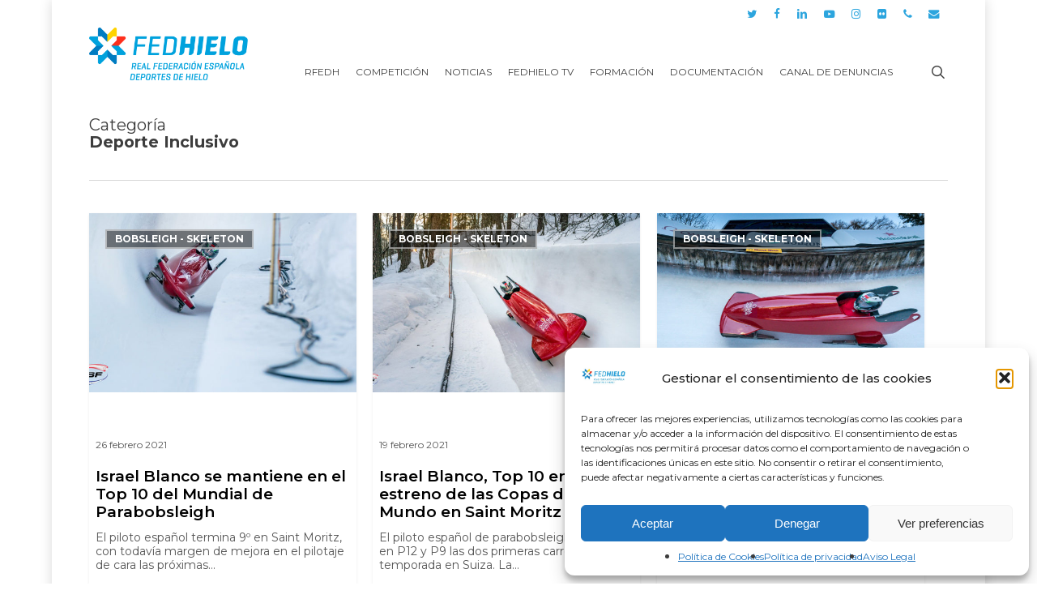

--- FILE ---
content_type: text/html; charset=UTF-8
request_url: https://www.rfedh.es/category/deporte-inclusivo/page/3/
body_size: 16572
content:
<!doctype html><html
lang=es prefix="og: https://ogp.me/ns#" class=no-js><head><meta
charset="UTF-8"><meta
name="viewport" content="width=device-width, initial-scale=1, maximum-scale=1, user-scalable=0"><title>Deporte Inclusivo - Real Federación Española Deportes de Hielo</title><meta
name="robots" content="index, follow, max-snippet:-1, max-video-preview:-1, max-image-preview:large"><link
rel=canonical href=https://www.rfedh.es/category/deporte-inclusivo/page/3/ ><link
rel=prev href=https://www.rfedh.es/category/deporte-inclusivo/page/2/ ><meta
property="og:locale" content="es_ES"><meta
property="og:type" content="article"><meta
property="og:title" content="Deporte Inclusivo - Real Federación Española Deportes de Hielo"><meta
property="og:url" content="https://www.rfedh.es/category/deporte-inclusivo/page/3/"><meta
property="og:site_name" content="Real Federación Española Deportes de Hielo"><meta
name="twitter:card" content="summary_large_image"><meta
name="twitter:title" content="Deporte Inclusivo - Real Federación Española Deportes de Hielo"><meta
name="twitter:label1" content="Entradas"><meta
name="twitter:data1" content="25"> <script type=application/ld+json class=rank-math-schema>{"@context":"https://schema.org","@graph":[{"@type":"Person","@id":"https://www.rfedh.es/#person","name":"Real Federaci\u00f3n Espa\u00f1ola Deportes de Hielo"},{"@type":"WebSite","@id":"https://www.rfedh.es/#website","url":"https://www.rfedh.es","name":"Real Federaci\u00f3n Espa\u00f1ola Deportes de Hielo","publisher":{"@id":"https://www.rfedh.es/#person"},"inLanguage":"es"},{"@type":"CollectionPage","@id":"https://www.rfedh.es/category/deporte-inclusivo/page/3/#webpage","url":"https://www.rfedh.es/category/deporte-inclusivo/page/3/","name":"Deporte Inclusivo - Real Federaci\u00f3n Espa\u00f1ola Deportes de Hielo","isPartOf":{"@id":"https://www.rfedh.es/#website"},"inLanguage":"es"}]}</script> <link
rel=dns-prefetch href=//fonts.googleapis.com><link
rel=alternate type=application/rss+xml title="Real Federación Española Deportes de Hielo &raquo; Feed" href=https://www.rfedh.es/feed/ ><link
rel=alternate type=application/rss+xml title="Real Federación Española Deportes de Hielo &raquo; Categoría Deporte Inclusivo del feed" href=https://www.rfedh.es/category/deporte-inclusivo/feed/ ><style id=wp-img-auto-sizes-contain-inline-css>img:is([sizes=auto i],[sizes^="auto," i]){contain-intrinsic-size:3000px 1500px}
/*# sourceURL=wp-img-auto-sizes-contain-inline-css */</style><style id=wp-emoji-styles-inline-css>img.wp-smiley, img.emoji {
		display: inline !important;
		border: none !important;
		box-shadow: none !important;
		height: 1em !important;
		width: 1em !important;
		margin: 0 0.07em !important;
		vertical-align: -0.1em !important;
		background: none !important;
		padding: 0 !important;
	}
/*# sourceURL=wp-emoji-styles-inline-css */</style><link
rel=stylesheet href=https://www.rfedh.es/wp-content/cache/minify/4c431.css media=all><style id=contact-form-7-inline-css>.wpcf7 .wpcf7-recaptcha iframe {margin-bottom: 0;}.wpcf7 .wpcf7-recaptcha[data-align="center"] > div {margin: 0 auto;}.wpcf7 .wpcf7-recaptcha[data-align="right"] > div {margin: 0 0 0 auto;}
/*# sourceURL=contact-form-7-inline-css */</style><link
rel=stylesheet href=https://www.rfedh.es/wp-content/cache/minify/ef106.css media=all><style id=salient-social-inline-css>.sharing-default-minimal .nectar-love.loved,
  body .nectar-social[data-color-override="override"].fixed > a:before, 
  body .nectar-social[data-color-override="override"].fixed .nectar-social-inner a,
  .sharing-default-minimal .nectar-social[data-color-override="override"] .nectar-social-inner a:hover,
  .nectar-social.vertical[data-color-override="override"] .nectar-social-inner a:hover {
    background-color: #2ca5de;
  }
  .nectar-social.hover .nectar-love.loved,
  .nectar-social.hover > .nectar-love-button a:hover,
  .nectar-social[data-color-override="override"].hover > div a:hover,
  #single-below-header .nectar-social[data-color-override="override"].hover > div a:hover,
  .nectar-social[data-color-override="override"].hover .share-btn:hover,
  .sharing-default-minimal .nectar-social[data-color-override="override"] .nectar-social-inner a {
    border-color: #2ca5de;
  }
  #single-below-header .nectar-social.hover .nectar-love.loved i,
  #single-below-header .nectar-social.hover[data-color-override="override"] a:hover,
  #single-below-header .nectar-social.hover[data-color-override="override"] a:hover i,
  #single-below-header .nectar-social.hover .nectar-love-button a:hover i,
  .nectar-love:hover i,
  .hover .nectar-love:hover .total_loves,
  .nectar-love.loved i,
  .nectar-social.hover .nectar-love.loved .total_loves,
  .nectar-social.hover .share-btn:hover, 
  .nectar-social[data-color-override="override"].hover .nectar-social-inner a:hover,
  .nectar-social[data-color-override="override"].hover > div:hover span,
  .sharing-default-minimal .nectar-social[data-color-override="override"] .nectar-social-inner a:not(:hover) i,
  .sharing-default-minimal .nectar-social[data-color-override="override"] .nectar-social-inner a:not(:hover) {
    color: #2ca5de;
  }
/*# sourceURL=salient-social-inline-css */</style><link
rel=stylesheet href=https://www.rfedh.es/wp-content/cache/minify/a66c7.css media=all><style id=main-styles-inline-css>html:not(.page-trans-loaded) { background-color: #ffffff; }
/*# sourceURL=main-styles-inline-css */</style><link
rel=stylesheet href=https://www.rfedh.es/wp-content/cache/minify/292e1.css media=all><link
rel=stylesheet id=nectar_default_font_open_sans-css href='https://fonts.googleapis.com/css?family=Open+Sans%3A300%2C400%2C600%2C700&#038;subset=latin%2Clatin-ext' type=text/css media=all><link
rel=stylesheet href=https://www.rfedh.es/wp-content/cache/minify/d7b91.css media=all><style id=dynamic-css-inline-css>/*<![CDATA[*/body[data-bg-header="true"].category .container-wrap,body[data-bg-header="true"].author .container-wrap,body[data-bg-header="true"].date .container-wrap,body[data-bg-header="true"].blog .container-wrap{padding-top:var(--container-padding)!important}.archive.author .row .col.section-title span,.archive.category .row .col.section-title span,.archive.tag .row .col.section-title span,.archive.date .row .col.section-title span{padding-left:0}body.author #page-header-wrap #page-header-bg,body.category #page-header-wrap #page-header-bg,body.tag #page-header-wrap #page-header-bg,body.date #page-header-wrap #page-header-bg{height:auto;padding-top:8%;padding-bottom:8%;}.archive #page-header-wrap{height:auto;}.archive.category .row .col.section-title p,.archive.tag .row .col.section-title p{margin-top:10px;}body[data-bg-header="true"].archive .container-wrap.meta_overlaid_blog,body[data-bg-header="true"].category .container-wrap.meta_overlaid_blog,body[data-bg-header="true"].author .container-wrap.meta_overlaid_blog,body[data-bg-header="true"].date .container-wrap.meta_overlaid_blog{padding-top:0!important;}#page-header-bg[data-alignment="center"] .span_6 p{margin:0 auto;}body.archive #page-header-bg:not(.fullscreen-header) .span_6{position:relative;-webkit-transform:none;transform:none;top:0;}.blog-archive-header .nectar-author-gravatar img{width:125px;border-radius:100px;}.blog-archive-header .container .span_12 p{font-size:min(max(calc(1.3vw),16px),20px);line-height:1.5;margin-top:.5em;}body .page-header-no-bg.color-bg{padding:5% 0;}@media only screen and (max-width:999px){body .page-header-no-bg.color-bg{padding:7% 0;}}@media only screen and (max-width:690px){body .page-header-no-bg.color-bg{padding:9% 0;}.blog-archive-header .nectar-author-gravatar img{width:75px;}}.blog-archive-header.color-bg .col.section-title{border-bottom:0;padding:0;}.blog-archive-header.color-bg *{color:inherit!important;}.nectar-archive-tax-count{position:relative;padding:.5em;transform:translateX(0.25em) translateY(-0.75em);font-size:clamp(14px,0.3em,20px);display:inline-block;vertical-align:super;}.nectar-archive-tax-count:before{content:"";display:block;padding-bottom:100%;width:100%;position:absolute;top:50%;left:50%;transform:translate(-50%,-50%);border-radius:100px;background-color:currentColor;opacity:0.1;}@media only screen and (min-width:1000px){body #ajax-content-wrap.no-scroll{min-height:calc(100vh - 155px);height:calc(100vh - 155px)!important;}}@media only screen and (min-width:1000px){#page-header-wrap.fullscreen-header,#page-header-wrap.fullscreen-header #page-header-bg,html:not(.nectar-box-roll-loaded) .nectar-box-roll > #page-header-bg.fullscreen-header,.nectar_fullscreen_zoom_recent_projects,#nectar_fullscreen_rows:not(.afterLoaded) > div{height:calc(100vh - 154px);}.wpb_row.vc_row-o-full-height.top-level,.wpb_row.vc_row-o-full-height.top-level > .col.span_12{min-height:calc(100vh - 154px);}html:not(.nectar-box-roll-loaded) .nectar-box-roll > #page-header-bg.fullscreen-header{top:155px;}.nectar-slider-wrap[data-fullscreen="true"]:not(.loaded),.nectar-slider-wrap[data-fullscreen="true"]:not(.loaded) .swiper-container{height:calc(100vh - 153px)!important;}.admin-bar .nectar-slider-wrap[data-fullscreen="true"]:not(.loaded),.admin-bar .nectar-slider-wrap[data-fullscreen="true"]:not(.loaded) .swiper-container{height:calc(100vh - 153px - 32px)!important;}}.admin-bar[class*="page-template-template-no-header"] .wpb_row.vc_row-o-full-height.top-level,.admin-bar[class*="page-template-template-no-header"] .wpb_row.vc_row-o-full-height.top-level > .col.span_12{min-height:calc(100vh - 32px);}body[class*="page-template-template-no-header"] .wpb_row.vc_row-o-full-height.top-level,body[class*="page-template-template-no-header"] .wpb_row.vc_row-o-full-height.top-level > .col.span_12{min-height:100vh;}@media only screen and (max-width:999px){.using-mobile-browser #nectar_fullscreen_rows:not(.afterLoaded):not([data-mobile-disable="on"]) > div{height:calc(100vh - 100px);}.using-mobile-browser .wpb_row.vc_row-o-full-height.top-level,.using-mobile-browser .wpb_row.vc_row-o-full-height.top-level > .col.span_12,[data-permanent-transparent="1"].using-mobile-browser .wpb_row.vc_row-o-full-height.top-level,[data-permanent-transparent="1"].using-mobile-browser .wpb_row.vc_row-o-full-height.top-level > .col.span_12{min-height:calc(100vh - 100px);}html:not(.nectar-box-roll-loaded) .nectar-box-roll > #page-header-bg.fullscreen-header,.nectar_fullscreen_zoom_recent_projects,.nectar-slider-wrap[data-fullscreen="true"]:not(.loaded),.nectar-slider-wrap[data-fullscreen="true"]:not(.loaded) .swiper-container,#nectar_fullscreen_rows:not(.afterLoaded):not([data-mobile-disable="on"]) > div{height:calc(100vh - 47px);}.wpb_row.vc_row-o-full-height.top-level,.wpb_row.vc_row-o-full-height.top-level > .col.span_12{min-height:calc(100vh - 47px);}body[data-transparent-header="false"] #ajax-content-wrap.no-scroll{min-height:calc(100vh - 47px);height:calc(100vh - 47px);}}body{background-position:0 0;background-repeat:repeat;background-color:#ffffff!important;background-attachment:scroll;}.screen-reader-text,.nectar-skip-to-content:not(:focus){border:0;clip:rect(1px,1px,1px,1px);clip-path:inset(50%);height:1px;margin:-1px;overflow:hidden;padding:0;position:absolute!important;width:1px;word-wrap:normal!important;}.row .col img:not([srcset]){width:auto;}.row .col img.img-with-animation.nectar-lazy:not([srcset]){width:100%;}
/*CHANGE FONT COLOR FOR SLIDES*/
body .swiper-slide[data-color-scheme="light"] .content h1 {
    color: #2ca5de !important;
}
body .swiper-slide[data-color-scheme="light"] .content h3{
    color: #2ca5de !important;
}
/*SECONDARY HEADER ALIGN AND BORDER*/
#header-secondary-outer ul {
    float: right !important;
}
#header-secondary-outer #social li a {
    border: none;
}
body[data-header-color="custom"]:not(.material) #header-secondary-outer {
    border: none;
}
body[data-header-color="custom"]:not(.material) #header-secondary-outer nav >ul >li:last-child {
    border: none;
}
/*PAGESUBHEADER TEXT SIZE */
#page-header-bg .subheader {
    font-size: 19px !important;
}
/*BLOG BORDERS STRAIGHT*/
.blog-recent[data-style="list_featured_first_row"] img {
    border-radius: 0 !important;
}
.masonry.classic_enhanced .masonry-blog-item .inner-wrap, .blog-recent[data-style*="classic_enhanced"] .inner-wrap {
    border-radius: 0;
}
/*BLOG HOME TEXT ALIGN + LABEL COLOR + TITLE-LABEL PADDING*/
.blog-recent[data-style="list_featured_first_row"] {
    text-align: left;
}
.blog-recent[data-style="list_featured_first_row"] .meta-category a {
    line-height: 2;
}
.blog-recent[data-style="list_featured_first_row"] .meta-category a {
    color: #007BC1;
}

/*BLOG NEWS TEXT ALIGN + LABEL COLOR + TEXT PADDING*/
.masonry.classic_enhanced .masonry-blog-item h3.title, .blog-recent[data-style*="classic_enhanced"] h3.title {
    margin-top: 20px;
}
.masonry-blog-item .meta-category a {
    background: #00000080;
    color: #ffffff !important;
}
.masonry.classic_enhanced .masonry-blog-item .article-content-wrap, .blog-recent[data-style*="classic_enhanced"] .article-content-wrap {
    padding-left: 8px;
    padding-right: 10px;
}
/*BLOG SIDEBAR HIDE ARCHIVO TITLE */
#sidebar .widget_archive .screen-reader-text {
    display: none;
}
/*NECTAR SLIDER BACKGROUND COLOR STRIP*/
    #boxed .nectar-slider-wrap[data-full-width="false"] .swiper-slide .content h2 {
    background-color: #2ca5de99;
}
    #boxed .nectar-slider-wrap[data-full-width="false"] .swiper-slide .content p span {
    background-color: #007bc180;
}
/*FOOTER PADDING*/
#footer-outer .col {
    padding-left: 30px;
}
/*CAROUSEL ARROWS BG COLOR*/
.nectar-flickity[data-controls*="arrows_overlaid"] .flickity-prev-next-button:before {
    background: #32d6ff;
}
/*CAROUSEL GAP*/
.flickity-enabled.is-draggable {
    margin-top: -50px;
}
/*BLOG RELATED POST LABEL BG COLOR*/
body .blog-recent[data-style*="classic_enhanced"] .has-post-thumbnail .meta-category a {
    background: #00000080;
    color: #ffffff !important;
}
/*BLOG SIDEBAR CUSTOM*/
.theiaStickySidebar {
    background: #e8f4fc;
    padding: 10px;
}
.ascend #footer-outer .widget h4, .ascend #sidebar h4 {
    color: black;
}
.ascend #sidebar div ul li a {
    padding: 8px !important;
}
.ascend #sidebar .widget.widget_categories li a {
    padding: 6px !important;
}
#footer-outer a:not(.nectar-button) {
    color: #333333 !important;
}

/*NECTAR SLIDER 06-06-23*/
.nectar-slider-wrap[data-full-width="false"]:not([data-parallax="true"]) .swiper-slide .content {
    padding: 6px 10px;
}

#boxed .nectar-slider-wrap[data-full-width="false"] .swiper-slide .content h2 {
    opacity: 1 !important;
    font-size: 34px;
    line-height: 35px;
    font-weight: 600;
}

.swiper-slide[data-x-pos="left"] .content p {
    font-weight: 600;
    opacity: 1!important;
    line-height: 20px !important;
}

@media only screen and (max-width: 690px){
.nectar-slider-wrap[data-full-width="false"] .swiper-slide .content p, #boxed .swiper-slide .content p {
    font-size: 18px;
}
#boxed .nectar-slider-wrap[data-full-width="false"] .swiper-slide .content h2 {
    font-size: 30px;
    line-height: 32px;
}
}
/*# sourceURL=dynamic-css-inline-css *//*]]>*/</style><link
rel=stylesheet id=redux-google-fonts-salient_redux-css href='https://fonts.googleapis.com/css?family=Montserrat%3A400%2C700%2C600%2C500%2C900%7CBarlow+Semi+Condensed%3A600&#038;ver=6.9' type=text/css media=all> <script src=https://www.rfedh.es/wp-content/cache/minify/818c0.js></script> <script></script><link
rel=https://api.w.org/ href=https://www.rfedh.es/wp-json/ ><link
rel=alternate title=JSON type=application/json href=https://www.rfedh.es/wp-json/wp/v2/categories/375><link
rel=EditURI type=application/rsd+xml title=RSD href=https://www.rfedh.es/xmlrpc.php?rsd><meta
name="generator" content="WordPress 6.9">
 <script>jQuery(document).on('done.shuffle', function(event, shuffle) {
  setTimeout(function(){
    shuffle.update();
  }, 500);
});</script> <style>.cmplz-hidden {
					display: none !important;
				}</style><script>var root = document.getElementsByTagName( "html" )[0]; root.setAttribute( "class", "js" );</script><script type=text/plain data-service=google-analytics data-category=statistics>(function(i,s,o,g,r,a,m){i['GoogleAnalyticsObject']=r;i[r]=i[r]||function(){
(i[r].q=i[r].q||[]).push(arguments)},i[r].l=1*new Date();a=s.createElement(o),
m=s.getElementsByTagName(o)[0];a.async=1;a.src=g;m.parentNode.insertBefore(a,m)
})(window,document,'script','https://www.google-analytics.com/analytics.js','ga');

ga('create', 'UA-78636340-1', 'auto');
ga('send', 'pageview');</script><meta
name="generator" content="Powered by WPBakery Page Builder - drag and drop page builder for WordPress."><link
rel=icon href=https://www.rfedh.es/wp-content/uploads/2020/11/cropped-Fedh-favicon-32x32.png sizes=32x32><link
rel=icon href=https://www.rfedh.es/wp-content/uploads/2020/11/cropped-Fedh-favicon-192x192.png sizes=192x192><link
rel=apple-touch-icon href=https://www.rfedh.es/wp-content/uploads/2020/11/cropped-Fedh-favicon-180x180.png><meta
name="msapplication-TileImage" content="https://www.rfedh.es/wp-content/uploads/2020/11/cropped-Fedh-favicon-270x270.png"><style id=wp-custom-css>/* CSS POL */
header#top #logo {
	margin: 0;
}

header#top .col.span_9.col_last {
	margin-top: auto;
	margin-bottom: 10px;
}

@media only screen and (min-width: 1000px) {
	#header-outer.small-nav #logo, #header-outer.small-nav .logo-spacing {
		margin-top: 0;
	}
	
	header#top #logo {
		margin: 0 0 10px 0;
	}
}

.carouselColaboradores .owl-dots {
	display: none;
}

.carouselColaboradores .owl-stage {
	padding: 10px 0;
}

.homeMenuDeportes .owl-carousel .owl-stage {
	padding: 25px 0 0 0;
}

#header-secondary-outer {
	min-height: 26px;
}
#header-secondary-outer ul {
	height: 26px;
}

#header-secondary-outer #social li a {
	padding: 8px 10px 0px 10px;
}

.ff-filter-holder {
	display: flex;
	justify-content: center;
}
.ff-filter-holder .ff-filter[data-filter='instagram'] {
	order: 0;
}
.ff-filter-holder .ff-filter[data-filter='facebook'] {
	order: 1;
}
.ff-filter-holder .ff-filter[data-filter='twitter'] {
	order: 2;
}</style><noscript><style>.wpb_animate_when_almost_visible { opacity: 1; }</style></noscript><link
rel=stylesheet href=https://www.rfedh.es/wp-content/cache/minify/2a391.css media=all><link
data-pagespeed-no-defer data-nowprocket data-wpacu-skip data-no-optimize data-noptimize rel=stylesheet id=main-styles-non-critical-css href='https://www.rfedh.es/wp-content/themes/salient/css/build/style-non-critical.css?ver=17.3.0' type=text/css media=all><link
data-pagespeed-no-defer data-nowprocket data-wpacu-skip data-no-optimize data-noptimize rel=stylesheet id=fancyBox-css href='https://www.rfedh.es/wp-content/themes/salient/css/build/plugins/jquery.fancybox.css?ver=3.3.1' type=text/css media=all><link
data-pagespeed-no-defer data-nowprocket data-wpacu-skip data-no-optimize data-noptimize rel=stylesheet id=nectar-ocm-core-css href='https://www.rfedh.es/wp-content/themes/salient/css/build/off-canvas/core.css?ver=17.3.0' type=text/css media=all></head><body
data-cmplz=1 class="archive paged category category-deporte-inclusivo category-375 paged-3 category-paged-3 wp-theme-salient ascend wpb-js-composer js-comp-ver-8.4.1 vc_responsive" data-footer-reveal=false data-footer-reveal-shadow=none data-header-format=default data-body-border=off data-boxed-style=1 data-header-breakpoint=1050 data-dropdown-style=minimal data-cae=easeOutCubic data-cad=750 data-megamenu-width=contained data-aie=zoom-out data-ls=fancybox data-apte=standard data-hhun=0 data-fancy-form-rcs=default data-form-style=default data-form-submit=regular data-is=minimal data-button-style=default data-user-account-button=false data-flex-cols=true data-col-gap=default data-header-inherit-rc=false data-header-search=true data-animated-anchors=true data-ajax-transitions=true data-full-width-header=false data-slide-out-widget-area=true data-slide-out-widget-area-style=slide-out-from-right data-user-set-ocm=off data-loading-animation=spin data-bg-header=false data-responsive=1 data-ext-responsive=true data-ext-padding=90 data-header-resize=1 data-header-color=custom data-transparent-header=false data-cart=false data-remove-m-parallax data-remove-m-video-bgs data-m-animate=0 data-force-header-trans-color=light data-smooth-scrolling=0 data-permanent-transparent=false > <script>(function(window, document) {

		document.documentElement.classList.remove("no-js");

		if(navigator.userAgent.match(/(Android|iPod|iPhone|iPad|BlackBerry|IEMobile|Opera Mini)/)) {
			document.body.className += " using-mobile-browser mobile ";
		}
		if(navigator.userAgent.match(/Mac/) && navigator.maxTouchPoints && navigator.maxTouchPoints > 2) {
			document.body.className += " using-ios-device ";
		}

		if( !("ontouchstart" in window) ) {

			var body = document.querySelector("body");
			var winW = window.innerWidth;
			var bodyW = body.clientWidth;

			if (winW > bodyW + 4) {
				body.setAttribute("style", "--scroll-bar-w: " + (winW - bodyW - 4) + "px");
			} else {
				body.setAttribute("style", "--scroll-bar-w: 0px");
			}
		}

	 })(window, document);</script><a
href=#ajax-content-wrap class=nectar-skip-to-content>Skip to main content</a><div
id=ajax-loading-screen data-disable-mobile=1 data-disable-fade-on-click=0 data-effect=standard data-method=standard><div
class="loading-icon spin"></div></div><div
id=boxed><div
id=header-space  data-header-mobile-fixed=1></div><div
id=header-outer data-has-menu=true data-has-buttons=yes data-header-button_style=default data-using-pr-menu=false data-mobile-fixed=1 data-ptnm=false data-lhe=animated_underline data-user-set-bg=#ffffff data-format=default data-permanent-transparent=false data-megamenu-rt=0 data-remove-fixed=0 data-header-resize=1 data-cart=false data-transparency-option=0 data-box-shadow=none data-shrink-num=15 data-using-secondary=1 data-using-logo=1 data-logo-height=65 data-m-logo-height=24 data-padding=28 data-full-width=false data-condense=false ><div
id=header-secondary-outer class=default data-mobile=default data-remove-fixed=0 data-lhe=animated_underline data-secondary-text=false data-full-width=false data-mobile-fixed=1 data-permanent-transparent=false ><div
class=container><nav
aria-label="Secondary Navigation"><ul
id=social><li><a
target=_blank rel=noopener href=https://twitter.com/fedhielo/ ><span
class=screen-reader-text>twitter</span><i
class="fa fa-twitter" aria-hidden=true></i> </a></li><li><a
target=_blank rel=noopener href=https://es-es.facebook.com/fedhielo><span
class=screen-reader-text>facebook</span><i
class="fa fa-facebook" aria-hidden=true></i> </a></li><li><a
target=_blank rel=noopener href=https://www.linkedin.com/company/real-federación-española-de-deportes-de-hielo/ ><span
class=screen-reader-text>linkedin</span><i
class="fa fa-linkedin" aria-hidden=true></i> </a></li><li><a
target=_blank rel=noopener href=https://www.youtube.com/fedhielotv><span
class=screen-reader-text>youtube</span><i
class="fa fa-youtube-play" aria-hidden=true></i> </a></li><li><a
target=_blank rel=noopener href=https://www.instagram.com/fedhielo/ ><span
class=screen-reader-text>instagram</span><i
class="fa fa-instagram" aria-hidden=true></i> </a></li><li><a
target=_blank rel=noopener href><span
class=screen-reader-text>flickr</span><i
class="fa fa-flickr" aria-hidden=true></i> </a></li><li><a
href=tel:+34933683761><span
class=screen-reader-text>phone</span><i
class="fa fa-phone" aria-hidden=true></i> </a></li><li><a
href=mailto:info@fedhielo.com><span
class=screen-reader-text>email</span><i
class="fa fa-envelope" aria-hidden=true></i> </a></li></ul></nav></div></div><header
id=top role=banner><div
class=container><div
class=row><div
class="col span_3">
<a
id=logo href=https://www.rfedh.es data-supplied-ml-starting-dark=false data-supplied-ml-starting=false data-supplied-ml=false >
<img
class="stnd skip-lazy dark-version" width=349 height=116 alt="Real Federación Española Deportes de Hielo" src=https://www.rfedh.es/wp-content/uploads/2020/07/Logo.png>		</a></div><div
class="col span_9 col_last"><div
class="nectar-mobile-only mobile-header"><div
class=inner></div></div>
<a
class=mobile-search href=#searchbox><span
class="nectar-icon icon-salient-search" aria-hidden=true></span><span
class=screen-reader-text>search</span></a><div
class="slide-out-widget-area-toggle mobile-icon slide-out-from-right" data-custom-color=false data-icon-animation=simple-transform><div> <a
href=#slide-out-widget-area role=button aria-label="Navigation Menu" aria-expanded=false class=closed>
<span
class=screen-reader-text>Menu</span><span
aria-hidden=true> <i
class="lines-button x2"> <i
class=lines></i> </i> </span>		</a></div></div><nav
aria-label="Main Menu"><ul
class=sf-menu>
<li
id=menu-item-53 class="menu-item menu-item-type-custom menu-item-object-custom menu-item-has-children nectar-regular-menu-item menu-item-53"><a
aria-haspopup=true aria-expanded=false><span
class=menu-title-text>RFEDH</span></a><ul
class=sub-menu>
<li
id=menu-item-144 class="menu-item menu-item-type-post_type menu-item-object-page button_bordered menu-item-144"><a
href=https://www.rfedh.es/bienvenida-del-presidente/ ><span
class=menu-title-text>Bienvenida del presidente</span></a></li>
<li
id=menu-item-143 class="menu-item menu-item-type-post_type menu-item-object-page nectar-regular-menu-item menu-item-143"><a
href=https://www.rfedh.es/organigrama/ ><span
class=menu-title-text>Organigrama</span></a></li>
<li
id=menu-item-189 class="menu-item menu-item-type-post_type menu-item-object-page nectar-regular-menu-item menu-item-189"><a
href=https://www.rfedh.es/transparencia/ ><span
class=menu-title-text>Transparencia</span></a></li>
<li
id=menu-item-176 class="menu-item menu-item-type-post_type menu-item-object-page nectar-regular-menu-item menu-item-176"><a
href=https://www.rfedh.es/federaciones-autonomicas/ ><span
class=menu-title-text>Federaciones Autonómicas</span></a></li>
<li
id=menu-item-16800 class="menu-item menu-item-type-post_type menu-item-object-page nectar-regular-menu-item menu-item-16800"><a
href=https://www.rfedh.es/clubes/ ><span
class=menu-title-text>Clubes</span></a></li>
<li
id=menu-item-25873 class="menu-item menu-item-type-post_type menu-item-object-page nectar-regular-menu-item menu-item-25873"><a
href=https://www.rfedh.es/pistas/ ><span
class=menu-title-text>Pistas de hielo</span></a></li>
<li
id=menu-item-26139 class="menu-item menu-item-type-post_type menu-item-object-page nectar-regular-menu-item menu-item-26139"><a
href=https://www.rfedh.es/patrocinadores/ ><span
class=menu-title-text>Patrocinadores</span></a></li>
<li
id=menu-item-16819 class="menu-item menu-item-type-post_type menu-item-object-page nectar-regular-menu-item menu-item-16819"><a
href=https://www.rfedh.es/imagen-corporativa/ ><span
class=menu-title-text>Imagen corporativa</span></a></li>
<li
id=menu-item-16818 class="menu-item menu-item-type-post_type menu-item-object-page nectar-regular-menu-item menu-item-16818"><a
href=https://www.rfedh.es/mujer-y-deporte/ ><span
class=menu-title-text>Mujer y Deporte</span></a></li>
<li
id=menu-item-31399 class="menu-item menu-item-type-post_type menu-item-object-page nectar-regular-menu-item menu-item-31399"><a
href=https://www.rfedh.es/deporte-inclusivo/ ><span
class=menu-title-text>Deporte Inclusivo</span></a></li>
<li
id=menu-item-26184 class="menu-item menu-item-type-post_type menu-item-object-page nectar-regular-menu-item menu-item-26184"><a
href=https://www.rfedh.es/antidopaje/ ><span
class=menu-title-text>Antidopaje</span></a></li>
<li
id=menu-item-16927 class="menu-item menu-item-type-post_type menu-item-object-page nectar-regular-menu-item menu-item-16927"><a
href=https://www.rfedh.es/ayudas/ ><span
class=menu-title-text>Ayudas</span></a></li></ul>
</li>
<li
id=menu-item-55 class="menu-item menu-item-type-custom menu-item-object-custom menu-item-has-children nectar-regular-menu-item menu-item-55"><a
aria-haspopup=true aria-expanded=false><span
class=menu-title-text>COMPETICIÓN</span></a><ul
class=sub-menu>
<li
id=menu-item-26564 class="menu-item menu-item-type-custom menu-item-object-custom nectar-regular-menu-item menu-item-26564"><a
target=_blank rel=noopener href=http://calendario.fedhielo.com/ ><span
class=menu-title-text>Calendario</span></a></li>
<li
id=menu-item-17081 class="menu-item menu-item-type-post_type menu-item-object-page nectar-regular-menu-item menu-item-17081"><a
href=https://www.rfedh.es/resultados/ ><span
class=menu-title-text>Resultados</span></a></li></ul>
</li>
<li
id=menu-item-56 class="menu-item menu-item-type-custom menu-item-object-custom menu-item-has-children nectar-regular-menu-item menu-item-56"><a
aria-haspopup=true aria-expanded=false><span
class=menu-title-text>NOTICIAS</span></a><ul
class=sub-menu>
<li
id=menu-item-17108 class="menu-item menu-item-type-post_type menu-item-object-page nectar-regular-menu-item menu-item-17108"><a
href=https://www.rfedh.es/noticias/ ><span
class=menu-title-text>Actualidad</span></a></li>
<li
id=menu-item-24064 class="menu-item menu-item-type-post_type menu-item-object-page nectar-regular-menu-item menu-item-24064"><a
href=https://www.rfedh.es/hemeroteca/ ><span
class=menu-title-text>Hemeroteca</span></a></li></ul>
</li>
<li
id=menu-item-33674 class="menu-item menu-item-type-custom menu-item-object-custom nectar-regular-menu-item menu-item-33674"><a
href=https://www.fedhielo.tv/es/home><span
class=menu-title-text>FEDHIELO TV</span></a></li>
<li
id=menu-item-58 class="menu-item menu-item-type-custom menu-item-object-custom nectar-regular-menu-item menu-item-58"><a
href=https://www.rfedh.es/formacion-rfedh/ ><span
class=menu-title-text>FORMACIÓN</span></a></li>
<li
id=menu-item-59 class="menu-item menu-item-type-custom menu-item-object-custom menu-item-has-children nectar-regular-menu-item menu-item-59"><a
aria-haspopup=true aria-expanded=false><span
class=menu-title-text>DOCUMENTACIÓN</span></a><ul
class=sub-menu>
<li
id=menu-item-26615 class="menu-item menu-item-type-post_type menu-item-object-page nectar-regular-menu-item menu-item-26615"><a
href=https://www.rfedh.es/documentacion-institucional/ ><span
class=menu-title-text>Documentación Institucional</span></a></li>
<li
id=menu-item-16981 class="menu-item menu-item-type-post_type menu-item-object-page nectar-regular-menu-item menu-item-16981"><a
href=https://www.rfedh.es/reglamentos-y-normativas/ ><span
class=menu-title-text>Reglamentos y Normativas</span></a></li>
<li
id=menu-item-16982 class="menu-item menu-item-type-post_type menu-item-object-page nectar-regular-menu-item menu-item-16982"><a
href=https://www.rfedh.es/actas/ ><span
class=menu-title-text>Actas</span></a></li>
<li
id=menu-item-27606 class="menu-item menu-item-type-post_type menu-item-object-page nectar-regular-menu-item menu-item-27606"><a
href=https://www.rfedh.es/elecciones/ ><span
class=menu-title-text>Elecciones 2022-2026</span></a></li></ul>
</li>
<li
id=menu-item-34907 class="menu-item menu-item-type-custom menu-item-object-custom nectar-regular-menu-item menu-item-34907"><a
href=https://rfedh-canaletico.appcore.es/ ><span
class=menu-title-text>CANAL DE DENUNCIAS</span></a></li></ul><ul
class="buttons sf-menu" data-user-set-ocm=off><li
id=search-btn><div><a
href=#searchbox><span
class=icon-salient-search aria-hidden=true></span><span
class=screen-reader-text>search</span></a></div> </li></ul></nav></div></div></div></header></div><div
id=search-outer class=nectar><div
id=search><div
class=container><div
id=search-box><div
class=inner-wrap><div
class="col span_12"><form
role=search action=https://www.rfedh.es/ method=GET>
<input
type=text name=s  value="Empieza a escribir..." aria-label=Search data-placeholder="Empieza a escribir...">
<span><i>Presiona 'enter' para empezar tu búsqueda</i></span></form></div></div></div><div
id=close><a
href=# role=button><span
class=screen-reader-text>Close Search</span>
<span
class=icon-salient-x aria-hidden=true></span>	 </a></div></div></div></div><div
id=ajax-content-wrap><div
class="row page-header-no-bg blog-archive-header"  data-alignment=left><div
class=container><div
class="col span_12 section-title">
<span
class=subheader>Categoría</span><h1>Deporte Inclusivo</h1></div></div></div><div
class=container-wrap><div
class="container main-content"><div
class=row><div
class="post-area col  span_12 col_last masonry classic_enhanced " role=main data-ams=8px data-remove-post-date=0 data-remove-post-author=1 data-remove-post-comment-number=1 data-remove-post-nectar-love=1><div
class=posts-container data-load-animation=fade_in_from_bottom><article
id=post-28941 class="regular masonry-blog-item post-28941 post type-post status-publish format-standard has-post-thumbnail category-bobsleigh-skeleton-luge-2 category-deporte-inclusivo tag-bobsleigh tag-israel-blanco tag-parabobsleigh"><div
class="inner-wrap animated"><div
class=post-content>
<a
class=img-link href=https://www.rfedh.es/israel-blanco-se-mantiene-en-el-top-10-del-mundial-de-parabobsleigh/ ><span
class=post-featured-img><img
class="nectar-lazy wp-post-image  skip-lazy" alt height=403 width=600 data-nectar-img-src=https://www.rfedh.es/wp-content/uploads/2021/02/Israel-Blanco_Saint-Moritz-600x403.jpg data-nectar-img-srcset="https://www.rfedh.es/wp-content/uploads/2021/02/Israel-Blanco_Saint-Moritz-600x403.jpg 600w, https://www.rfedh.es/wp-content/uploads/2021/02/Israel-Blanco_Saint-Moritz-900x604.jpg 900w, https://www.rfedh.es/wp-content/uploads/2021/02/Israel-Blanco_Saint-Moritz-400x269.jpg 400w" sizes="(min-width: 1600px) 20vw, (min-width: 1300px) 25vw, (min-width: 1000px) 33.3vw, (min-width: 690px) 50vw, 100vw"></span></a><div
class=content-inner>
<a
class=entire-meta-link href=https://www.rfedh.es/israel-blanco-se-mantiene-en-el-top-10-del-mundial-de-parabobsleigh/ ><span
class=screen-reader-text>Israel Blanco se mantiene en el Top 10 del Mundial de Parabobsleigh</span></a>
<span
class=meta-category><a
class=bobsleigh-skeleton-luge-2 href=https://www.rfedh.es/category/bobsleigh-skeleton-luge-2/ >Bobsleigh - Skeleton</a><a
class=deporte-inclusivo href=https://www.rfedh.es/category/deporte-inclusivo/ >Deporte Inclusivo</a></span><div
class=article-content-wrap><div
class=post-header>
<span>26 febrero 2021</span><h3 class="title"><a
href=https://www.rfedh.es/israel-blanco-se-mantiene-en-el-top-10-del-mundial-de-parabobsleigh/ > Israel Blanco se mantiene en el Top 10 del Mundial de Parabobsleigh</a></h3></div><div
class=excerpt>El piloto español termina 9º en Saint Moritz, con todavía margen de mejora en el pilotaje de cara las próximas&hellip;</div></div></div><div
class="post-meta ">
<span
class=meta-author> <a
href=https://www.rfedh.es/author/comunicacion-rfedh/ > <i
class="icon-default-style icon-salient-m-user"></i> Comunicación</a> </span><div
class=nectar-love-wrap>
<a
href=# class=nectar-love id=nectar-love-28941 title="Love this"> <i
class=icon-salient-heart-2></i><span
class=love-text>Love</span><span
class=total_loves><span
class=nectar-love-count>0</span></span></a></div></div></div></div></article><article
id=post-28911 class="regular masonry-blog-item post-28911 post type-post status-publish format-standard has-post-thumbnail category-bobsleigh-skeleton-luge-2 category-deporte-inclusivo tag-israel-blanco tag-parabobsleigh tag-saint-moritz"><div
class="inner-wrap animated"><div
class=post-content>
<a
class=img-link href=https://www.rfedh.es/israel-blanco-en-el-top-10-de-la-copa-del-mundo-en-saint-moritz/ ><span
class=post-featured-img><img
class="nectar-lazy wp-post-image  skip-lazy" alt height=403 width=600 data-nectar-img-src=https://www.rfedh.es/wp-content/uploads/2021/02/WhatsApp-Image-2021-02-19-at-13.00.11-600x403.jpg data-nectar-img-srcset="https://www.rfedh.es/wp-content/uploads/2021/02/WhatsApp-Image-2021-02-19-at-13.00.11-600x403.jpg 600w, https://www.rfedh.es/wp-content/uploads/2021/02/WhatsApp-Image-2021-02-19-at-13.00.11-900x604.jpg 900w, https://www.rfedh.es/wp-content/uploads/2021/02/WhatsApp-Image-2021-02-19-at-13.00.11-400x269.jpg 400w" sizes="(min-width: 1600px) 20vw, (min-width: 1300px) 25vw, (min-width: 1000px) 33.3vw, (min-width: 690px) 50vw, 100vw"></span></a><div
class=content-inner>
<a
class=entire-meta-link href=https://www.rfedh.es/israel-blanco-en-el-top-10-de-la-copa-del-mundo-en-saint-moritz/ ><span
class=screen-reader-text>Israel Blanco, Top 10 en el estreno de las Copas del Mundo en Saint Moritz</span></a>
<span
class=meta-category><a
class=bobsleigh-skeleton-luge-2 href=https://www.rfedh.es/category/bobsleigh-skeleton-luge-2/ >Bobsleigh - Skeleton</a><a
class=deporte-inclusivo href=https://www.rfedh.es/category/deporte-inclusivo/ >Deporte Inclusivo</a></span><div
class=article-content-wrap><div
class=post-header>
<span>19 febrero 2021</span><h3 class="title"><a
href=https://www.rfedh.es/israel-blanco-en-el-top-10-de-la-copa-del-mundo-en-saint-moritz/ > Israel Blanco, Top 10 en el estreno de las Copas del Mundo en Saint Moritz</a></h3></div><div
class=excerpt>El piloto español de parabobsleigh termina en P12 y P9 las dos primeras carreras de la temporada en Suiza. La&hellip;</div></div></div><div
class="post-meta ">
<span
class=meta-author> <a
href=https://www.rfedh.es/author/comunicacion-rfedh/ > <i
class="icon-default-style icon-salient-m-user"></i> Comunicación</a> </span><div
class=nectar-love-wrap>
<a
href=# class=nectar-love id=nectar-love-28911 title="Love this"> <i
class=icon-salient-heart-2></i><span
class=love-text>Love</span><span
class=total_loves><span
class=nectar-love-count>0</span></span></a></div></div></div></div></article><article
id=post-28889 class="regular masonry-blog-item post-28889 post type-post status-publish format-standard has-post-thumbnail category-bobsleigh-skeleton-luge-2 category-deporte-inclusivo tag-israel-blanco tag-parabobsleigh tag-saint-moritz"><div
class="inner-wrap animated"><div
class=post-content>
<a
class=img-link href=https://www.rfedh.es/israel-blanco-optimista-ante-el-inicio-de-la-temporada-2020-21-de-parabobsleigh/ ><span
class=post-featured-img><img
class="nectar-lazy wp-post-image  skip-lazy" alt height=403 width=600 data-nectar-img-src=https://www.rfedh.es/wp-content/uploads/2021/02/MR_Saint-Moritz-230120_1-3-600x403.jpg data-nectar-img-srcset="https://www.rfedh.es/wp-content/uploads/2021/02/MR_Saint-Moritz-230120_1-3-600x403.jpg 600w, https://www.rfedh.es/wp-content/uploads/2021/02/MR_Saint-Moritz-230120_1-3-900x604.jpg 900w, https://www.rfedh.es/wp-content/uploads/2021/02/MR_Saint-Moritz-230120_1-3-400x269.jpg 400w" sizes="(min-width: 1600px) 20vw, (min-width: 1300px) 25vw, (min-width: 1000px) 33.3vw, (min-width: 690px) 50vw, 100vw"></span></a><div
class=content-inner>
<a
class=entire-meta-link href=https://www.rfedh.es/israel-blanco-optimista-ante-el-inicio-de-la-temporada-2020-21-de-parabobsleigh/ ><span
class=screen-reader-text>Israel Blanco, optimista ante el inicio de la temporada de parabobsleigh</span></a>
<span
class=meta-category><a
class=bobsleigh-skeleton-luge-2 href=https://www.rfedh.es/category/bobsleigh-skeleton-luge-2/ >Bobsleigh - Skeleton</a><a
class=deporte-inclusivo href=https://www.rfedh.es/category/deporte-inclusivo/ >Deporte Inclusivo</a></span><div
class=article-content-wrap><div
class=post-header>
<span>17 febrero 2021</span><h3 class="title"><a
href=https://www.rfedh.es/israel-blanco-optimista-ante-el-inicio-de-la-temporada-2020-21-de-parabobsleigh/ > Israel Blanco, optimista ante el inicio de la temporada de parabobsleigh</a></h3></div><div
class=excerpt>El piloto español afrontará en las próximas semanas cinco Copas del Mundo, el Mundial y el Europeo, todo repartido entre&hellip;</div></div></div><div
class="post-meta ">
<span
class=meta-author> <a
href=https://www.rfedh.es/author/comunicacion-rfedh/ > <i
class="icon-default-style icon-salient-m-user"></i> Comunicación</a> </span><div
class=nectar-love-wrap>
<a
href=# class=nectar-love id=nectar-love-28889 title="Love this"> <i
class=icon-salient-heart-2></i><span
class=love-text>Love</span><span
class=total_loves><span
class=nectar-love-count>0</span></span></a></div></div></div></div></article><article
id=post-28268 class="regular masonry-blog-item post-28268 post type-post status-publish format-standard has-post-thumbnail category-patinaje-artistico-2 category-deporte-inclusivo category-la-federacion tag-formacion tag-fundacion-down tag-javier-fernandez tag-jf-academy"><div
class="inner-wrap animated"><div
class=post-content>
<a
class=img-link href=https://www.rfedh.es/javier-fernandez-y-la-rfedh-unen-fuerzas-para-hacer-crecer-el-patinaje-artistico/ ><span
class=post-featured-img><img
class="nectar-lazy wp-post-image  skip-lazy" alt height=403 width=600 data-nectar-img-src=https://www.rfedh.es/wp-content/uploads/2020/11/RFEDH_JF-Academy_logos-600x403.jpg data-nectar-img-srcset="https://www.rfedh.es/wp-content/uploads/2020/11/RFEDH_JF-Academy_logos-600x403.jpg 600w, https://www.rfedh.es/wp-content/uploads/2020/11/RFEDH_JF-Academy_logos-900x604.jpg 900w, https://www.rfedh.es/wp-content/uploads/2020/11/RFEDH_JF-Academy_logos-400x269.jpg 400w" sizes="(min-width: 1600px) 20vw, (min-width: 1300px) 25vw, (min-width: 1000px) 33.3vw, (min-width: 690px) 50vw, 100vw"></span></a><div
class=content-inner>
<a
class=entire-meta-link href=https://www.rfedh.es/javier-fernandez-y-la-rfedh-unen-fuerzas-para-hacer-crecer-el-patinaje-artistico/ ><span
class=screen-reader-text>Javier Fernández y la RFEDH unen fuerzas para hacer crecer el patinaje artístico</span></a>
<span
class=meta-category><a
class=patinaje-artistico-2 href=https://www.rfedh.es/category/patinaje-artistico-2/ >Patinaje Artístico</a><a
class=deporte-inclusivo href=https://www.rfedh.es/category/deporte-inclusivo/ >Deporte Inclusivo</a><a
class=la-federacion href=https://www.rfedh.es/category/la-federacion/ >FEDHielo</a></span><div
class=article-content-wrap><div
class=post-header>
<span>25 noviembre 2020</span><h3 class="title"><a
href=https://www.rfedh.es/javier-fernandez-y-la-rfedh-unen-fuerzas-para-hacer-crecer-el-patinaje-artistico/ > Javier Fernández y la RFEDH unen fuerzas para hacer crecer el patinaje artístico</a></h3></div><div
class=excerpt>Tras el anuncio la semana pasada del lanzamiento de la JF Academy, la Real Federación Española de Deportes de Hielo&hellip;</div></div></div><div
class="post-meta ">
<span
class=meta-author> <a
href=https://www.rfedh.es/author/comunicacion-rfedh/ > <i
class="icon-default-style icon-salient-m-user"></i> Comunicación</a> </span><div
class=nectar-love-wrap>
<a
href=# class=nectar-love id=nectar-love-28268 title="Love this"> <i
class=icon-salient-heart-2></i><span
class=love-text>Love</span><span
class=total_loves><span
class=nectar-love-count>0</span></span></a></div></div></div></div></article><article
id=post-25730 class="regular masonry-blog-item post-25730 post type-post status-publish format-standard has-post-thumbnail category-deporte-inclusivo category-la-federacion tag-deporte-inclusivo"><div
class="inner-wrap animated"><div
class=post-content>
<a
class=img-link href=https://www.rfedh.es/la-fedhielo-constituye-el-comite-del-deporte-inclusivo/ ><span
class=post-featured-img><img
class="nectar-lazy wp-post-image  skip-lazy" alt="FEDHIELO. Real Federación Española Deportes de Hielo | COMITÉ DEPORTIVO INCLUSIVO CALL STREAMING" height=403 width=600 data-nectar-img-src=https://www.rfedh.es/wp-content/uploads/2020/07/comite-deporte-inclusivo_jpg-600x403.jpg data-nectar-img-srcset="https://www.rfedh.es/wp-content/uploads/2020/07/comite-deporte-inclusivo_jpg-600x403.jpg 600w, https://www.rfedh.es/wp-content/uploads/2020/07/comite-deporte-inclusivo_jpg-900x604.jpg 900w, https://www.rfedh.es/wp-content/uploads/2020/07/comite-deporte-inclusivo_jpg-400x269.jpg 400w" sizes="(min-width: 1600px) 20vw, (min-width: 1300px) 25vw, (min-width: 1000px) 33.3vw, (min-width: 690px) 50vw, 100vw"></span></a><div
class=content-inner>
<a
class=entire-meta-link href=https://www.rfedh.es/la-fedhielo-constituye-el-comite-del-deporte-inclusivo/ ><span
class=screen-reader-text>La FEDHielo constituye el Comité del Deporte Inclusivo</span></a>
<span
class=meta-category><a
class=deporte-inclusivo href=https://www.rfedh.es/category/deporte-inclusivo/ >Deporte Inclusivo</a><a
class=la-federacion href=https://www.rfedh.es/category/la-federacion/ >FEDHielo</a></span><div
class=article-content-wrap><div
class=post-header>
<span>28 julio 2020</span><h3 class="title"><a
href=https://www.rfedh.es/la-fedhielo-constituye-el-comite-del-deporte-inclusivo/ > La FEDHielo constituye el Comité del Deporte Inclusivo</a></h3></div><div
class=excerpt>Ayer lunes se celebró una reunión donde se constituyó el Comité del Deporte Inclusivo de la RFEDH. Los miembros son:&hellip;</div></div></div><div
class="post-meta ">
<span
class=meta-author> <a
href=https://www.rfedh.es/author/comunicacion-rfedh/ > <i
class="icon-default-style icon-salient-m-user"></i> Comunicación</a> </span><div
class=nectar-love-wrap>
<a
href=# class=nectar-love id=nectar-love-25730 title="Love this"> <i
class=icon-salient-heart-2></i><span
class=love-text>Love</span><span
class=total_loves><span
class=nectar-love-count>0</span></span></a></div></div></div></div></article></div><nav
id=pagination role=navigation aria-label="Pagination Navigation" data-is-text="Todos los archivos cargados"><ul
class=page-numbers>
<li><a
class="prev page-numbers" href=https://www.rfedh.es/category/deporte-inclusivo/page/2/ >Anterior</a></li>
<li><a
class=page-numbers href=https://www.rfedh.es/category/deporte-inclusivo/page/1/ >1</a></li>
<li><a
class=page-numbers href=https://www.rfedh.es/category/deporte-inclusivo/page/2/ >2</a></li>
<li><span
aria-current=page class="page-numbers current">3</span></li></ul></nav></div></div></div></div><div
id=footer-outer data-midnight=light data-cols=4 data-custom-color=true data-disable-copyright=false data-matching-section-color=false data-copyright-line=true data-using-bg-img=false data-bg-img-overlay=1.0 data-full-width=1 data-using-widget-area=true data-link-hover="default"role=contentinfo><div
id=footer-widgets data-has-widgets=true data-cols=4><div
class=container><div
class=row><div
class="col span_3"><div
id=text-4 class="widget widget_text"><div
class=textwidget><p><img
decoding=async class="alignnone size-full wp-image-63" src=https://www.rfedh.es/wp-content/uploads/2020/07/Logo-footer-pos.png alt width=152 height=38></p><p>Calle Sepúlveda, 65<br>
Despacho 1<br>
08015 Barcelona<br>
T. 933 68 37 61<br>
M. <a
href=mailto:info@fedhielo.com>info@fedhielo.com</a></p></div></div></div><div
class="col span_3"><div
id=custom_html-2 class="widget_text widget widget_custom_html"><h4>REDES SOCIALES</h4><div
class="textwidget custom-html-widget"><p></p><br><p><i
class="icon-tiny iconsmind-Instagram extra-color-1"></i> <a
href=https://www.instagram.com/fedhielo/ target=_blank rel=noopener>Instagram</a></p><p><i
class="icon-tiny iconsmind-Facebook extra-color-1"></i> <a
href=https://es-es.facebook.com/fedhielo target=_blank rel=noopener>Facebook</a></p><p><i
class="icon-tiny iconsmind-Twitter extra-color-1"></i> <a
href=https://twitter.com/fedhielo/ target=_blank rel=noopener>X / Twitter</a></p><p><i
class="icon-tiny iconsmind-Linkedin extra-color-1"></i><a
href=https://www.linkedin.com/company/real-federación-española-de-deportes-de-hielo/ target=_blank>LinkedIn</a></p><p><i
class="icon-tiny iconsmind-Youtube extra-color-1"></i> <a
href=https://www.youtube.com/c/RealFederaciónEspañoladeDeportesdeHielo target=_blank>Youtube</a></p></div></div></div><div
class="col span_3"><div
id=custom_html-3 class="widget_text widget widget_custom_html"><h4>ENLACES ÚTILES</h4><div
class="textwidget custom-html-widget"><p></p><br><p><a
href=https://www.rfedh.es/transparencia/ target=_blank>TRANSPARENCIA</a></p><p><a
href=https://sidgad.cloud/fedhielo/ target=_blank>INTRANET RFEDH</a></p><p><a
href=https://rfedh-canaletico.appcore.es/ target=_blank>CANAL DE DENUNCIAS</a></p></div></div></div><div
class="col span_3"><div
id=custom_html-4 class="widget_text widget widget_custom_html"><h4>COMUNICACIÓN Y MARKETING</h4><div
class="textwidget custom-html-widget"><p></p><br><p><a
href=https://www.rfedh.es/imagen-corporativa/ target=_blank>Imagen corporativa</a></p><p><a
href=https://www.rfedh.es/noticias/ target=_blank>Archivo de prensa</a></p><p><a
href=https://www.rfedh.es/patrocinadores/ target=_blank>Patrocinio</a></p></div></div></div></div></div></div><div
class=row id=copyright data-layout=centered><div
class=container><div
class="col span_5"><div
class=widget></div><p>&copy; 2026 Real Federación Española Deportes de Hielo. <a
href=https://www.rfedh.es/aviso-legal target=_blank>Aviso Legal</a> | <a
href=https://www.rfedh.es/politica-privacidad/ target=_blank>Política de Privacidad</a> | <a
href=https://www.rfedh.es/politica-de-cookies/ target=_blank>Política de Cookies</a></p></div><div
class="col span_7 col_last"><ul
class=social></ul></div></div></div></div><div
id=slide-out-widget-area-bg class="slide-out-from-right dark"></div><div
id=slide-out-widget-area role=dialog aria-modal=true aria-label="Off Canvas Menu" class=slide-out-from-right data-dropdown-func=separate-dropdown-parent-link data-back-txt=Volver><div
class=inner-wrap><div
class=inner data-prepend-menu-mobile=false><a
class=slide_out_area_close href=#><span
class=screen-reader-text>Close Menu</span>
<span
class="icon-salient-x icon-default-style"></span>		</a><div
class="off-canvas-menu-container mobile-only" role=navigation><ul
class=menu>
<li
class="menu-item menu-item-type-custom menu-item-object-custom menu-item-has-children menu-item-53"><a
aria-haspopup=true aria-expanded=false>RFEDH</a><ul
class=sub-menu>
<li
class="menu-item menu-item-type-post_type menu-item-object-page menu-item-144"><a
href=https://www.rfedh.es/bienvenida-del-presidente/ >Bienvenida del presidente</a></li>
<li
class="menu-item menu-item-type-post_type menu-item-object-page menu-item-143"><a
href=https://www.rfedh.es/organigrama/ >Organigrama</a></li>
<li
class="menu-item menu-item-type-post_type menu-item-object-page menu-item-189"><a
href=https://www.rfedh.es/transparencia/ >Transparencia</a></li>
<li
class="menu-item menu-item-type-post_type menu-item-object-page menu-item-176"><a
href=https://www.rfedh.es/federaciones-autonomicas/ >Federaciones Autonómicas</a></li>
<li
class="menu-item menu-item-type-post_type menu-item-object-page menu-item-16800"><a
href=https://www.rfedh.es/clubes/ >Clubes</a></li>
<li
class="menu-item menu-item-type-post_type menu-item-object-page menu-item-25873"><a
href=https://www.rfedh.es/pistas/ >Pistas de hielo</a></li>
<li
class="menu-item menu-item-type-post_type menu-item-object-page menu-item-26139"><a
href=https://www.rfedh.es/patrocinadores/ >Patrocinadores</a></li>
<li
class="menu-item menu-item-type-post_type menu-item-object-page menu-item-16819"><a
href=https://www.rfedh.es/imagen-corporativa/ >Imagen corporativa</a></li>
<li
class="menu-item menu-item-type-post_type menu-item-object-page menu-item-16818"><a
href=https://www.rfedh.es/mujer-y-deporte/ >Mujer y Deporte</a></li>
<li
class="menu-item menu-item-type-post_type menu-item-object-page menu-item-31399"><a
href=https://www.rfedh.es/deporte-inclusivo/ >Deporte Inclusivo</a></li>
<li
class="menu-item menu-item-type-post_type menu-item-object-page menu-item-26184"><a
href=https://www.rfedh.es/antidopaje/ >Antidopaje</a></li>
<li
class="menu-item menu-item-type-post_type menu-item-object-page menu-item-16927"><a
href=https://www.rfedh.es/ayudas/ >Ayudas</a></li></ul>
</li>
<li
class="menu-item menu-item-type-custom menu-item-object-custom menu-item-has-children menu-item-55"><a
aria-haspopup=true aria-expanded=false>COMPETICIÓN</a><ul
class=sub-menu>
<li
class="menu-item menu-item-type-custom menu-item-object-custom menu-item-26564"><a
target=_blank href=http://calendario.fedhielo.com/ >Calendario</a></li>
<li
class="menu-item menu-item-type-post_type menu-item-object-page menu-item-17081"><a
href=https://www.rfedh.es/resultados/ >Resultados</a></li></ul>
</li>
<li
class="menu-item menu-item-type-custom menu-item-object-custom menu-item-has-children menu-item-56"><a
aria-haspopup=true aria-expanded=false>NOTICIAS</a><ul
class=sub-menu>
<li
class="menu-item menu-item-type-post_type menu-item-object-page menu-item-17108"><a
href=https://www.rfedh.es/noticias/ >Actualidad</a></li>
<li
class="menu-item menu-item-type-post_type menu-item-object-page menu-item-24064"><a
href=https://www.rfedh.es/hemeroteca/ >Hemeroteca</a></li></ul>
</li>
<li
class="menu-item menu-item-type-custom menu-item-object-custom menu-item-33674"><a
href=https://www.fedhielo.tv/es/home>FEDHIELO TV</a></li>
<li
class="menu-item menu-item-type-custom menu-item-object-custom menu-item-58"><a
href=https://www.rfedh.es/formacion-rfedh/ >FORMACIÓN</a></li>
<li
class="menu-item menu-item-type-custom menu-item-object-custom menu-item-has-children menu-item-59"><a
aria-haspopup=true aria-expanded=false>DOCUMENTACIÓN</a><ul
class=sub-menu>
<li
class="menu-item menu-item-type-post_type menu-item-object-page menu-item-26615"><a
href=https://www.rfedh.es/documentacion-institucional/ >Documentación Institucional</a></li>
<li
class="menu-item menu-item-type-post_type menu-item-object-page menu-item-16981"><a
href=https://www.rfedh.es/reglamentos-y-normativas/ >Reglamentos y Normativas</a></li>
<li
class="menu-item menu-item-type-post_type menu-item-object-page menu-item-16982"><a
href=https://www.rfedh.es/actas/ >Actas</a></li>
<li
class="menu-item menu-item-type-post_type menu-item-object-page menu-item-27606"><a
href=https://www.rfedh.es/elecciones/ >Elecciones 2022-2026</a></li></ul>
</li>
<li
class="menu-item menu-item-type-custom menu-item-object-custom menu-item-34907"><a
href=https://rfedh-canaletico.appcore.es/ >CANAL DE DENUNCIAS</a></li></ul><ul
class="menu secondary-header-items"></ul></div></div><div
class=bottom-meta-wrap><ul
class="off-canvas-social-links mobile-only"><li><a
target=_blank rel=noopener href=https://twitter.com/fedhielo/ ><span
class=screen-reader-text>twitter</span><i
class="fa fa-twitter" aria-hidden=true></i> </a></li><li><a
target=_blank rel=noopener href=https://es-es.facebook.com/fedhielo><span
class=screen-reader-text>facebook</span><i
class="fa fa-facebook" aria-hidden=true></i> </a></li><li><a
target=_blank rel=noopener href=https://www.linkedin.com/company/real-federación-española-de-deportes-de-hielo/ ><span
class=screen-reader-text>linkedin</span><i
class="fa fa-linkedin" aria-hidden=true></i> </a></li><li><a
target=_blank rel=noopener href=https://www.youtube.com/fedhielotv><span
class=screen-reader-text>youtube</span><i
class="fa fa-youtube-play" aria-hidden=true></i> </a></li><li><a
target=_blank rel=noopener href=https://www.instagram.com/fedhielo/ ><span
class=screen-reader-text>instagram</span><i
class="fa fa-instagram" aria-hidden=true></i> </a></li><li><a
target=_blank rel=noopener href><span
class=screen-reader-text>flickr</span><i
class="fa fa-flickr" aria-hidden=true></i> </a></li><li><a
href=tel:+34933683761><span
class=screen-reader-text>phone</span><i
class="fa fa-phone" aria-hidden=true></i> </a></li><li><a
href=mailto:info@fedhielo.com><span
class=screen-reader-text>email</span><i
class="fa fa-envelope" aria-hidden=true></i> </a></li></ul></div></div></div></div></div>	<a
id=to-top aria-label="Back to top" role=button href=# class=mobile-enabled><i
role=presentation class="fa fa-angle-up"></i></a> <script type=speculationrules>{"prefetch":[{"source":"document","where":{"and":[{"href_matches":"/*"},{"not":{"href_matches":["/wp-*.php","/wp-admin/*","/wp-content/uploads/*","/wp-content/*","/wp-content/plugins/*","/wp-content/themes/salient/*","/*\\?(.+)"]}},{"not":{"selector_matches":"a[rel~=\"nofollow\"]"}},{"not":{"selector_matches":".no-prefetch, .no-prefetch a"}}]},"eagerness":"conservative"}]}</script> <div
id=cmplz-cookiebanner-container><div
class="cmplz-cookiebanner cmplz-hidden banner-1 bottom-right-view-preferences optin cmplz-bottom-right cmplz-categories-type-view-preferences" aria-modal=true data-nosnippet=true role=dialog aria-live=polite aria-labelledby=cmplz-header-1-optin aria-describedby=cmplz-message-1-optin><div
class=cmplz-header><div
class=cmplz-logo><img
width=350 height=250 src=https://www.rfedh.es/wp-content/uploads/2022/02/RFEDH.jpg class="attachment-cmplz_banner_image size-cmplz_banner_image skip-lazy" alt="Real Federación Española Deportes de Hielo" decoding=async srcset="https://www.rfedh.es/wp-content/uploads/2022/02/RFEDH.jpg 350w, https://www.rfedh.es/wp-content/uploads/2022/02/RFEDH-300x214.jpg 300w" sizes="(max-width: 350px) 100vw, 350px"></div><div
class=cmplz-title id=cmplz-header-1-optin>Gestionar el consentimiento de las cookies</div><div
class=cmplz-close tabindex=0 role=button aria-label="Cerrar ventana">
<svg
aria-hidden=true focusable=false data-prefix=fas data-icon=times class="svg-inline--fa fa-times fa-w-11" role=img xmlns=http://www.w3.org/2000/svg viewBox="0 0 352 512"><path
fill=currentColor d="M242.72 256l100.07-100.07c12.28-12.28 12.28-32.19 0-44.48l-22.24-22.24c-12.28-12.28-32.19-12.28-44.48 0L176 189.28 75.93 89.21c-12.28-12.28-32.19-12.28-44.48 0L9.21 111.45c-12.28 12.28-12.28 32.19 0 44.48L109.28 256 9.21 356.07c-12.28 12.28-12.28 32.19 0 44.48l22.24 22.24c12.28 12.28 32.2 12.28 44.48 0L176 322.72l100.07 100.07c12.28 12.28 32.2 12.28 44.48 0l22.24-22.24c12.28-12.28 12.28-32.19 0-44.48L242.72 256z"></path></svg></div></div><div
class="cmplz-divider cmplz-divider-header"></div><div
class=cmplz-body><div
class=cmplz-message id=cmplz-message-1-optin>Para ofrecer las mejores experiencias, utilizamos tecnologías como las cookies para almacenar y/o acceder a la información del dispositivo. El consentimiento de estas tecnologías nos permitirá procesar datos como el comportamiento de navegación o las identificaciones únicas en este sitio. No consentir o retirar el consentimiento, puede afectar negativamente a ciertas características y funciones.</div><div
class=cmplz-categories>
<details
class="cmplz-category cmplz-functional" >
<summary>
<span
class=cmplz-category-header>
<span
class=cmplz-category-title>Funcional</span>
<span
class=cmplz-always-active>
<span
class=cmplz-banner-checkbox>
<input
type=checkbox
id=cmplz-functional-optin
data-category=cmplz_functional
class="cmplz-consent-checkbox cmplz-functional"
size=40
value=1>
<label
class=cmplz-label for=cmplz-functional-optin><span
class=screen-reader-text>Funcional</span></label>
</span>
Siempre activo	</span>
<span
class="cmplz-icon cmplz-open">
<svg
xmlns=http://www.w3.org/2000/svg viewBox="0 0 448 512"  height=18 ><path
d="M224 416c-8.188 0-16.38-3.125-22.62-9.375l-192-192c-12.5-12.5-12.5-32.75 0-45.25s32.75-12.5 45.25 0L224 338.8l169.4-169.4c12.5-12.5 32.75-12.5 45.25 0s12.5 32.75 0 45.25l-192 192C240.4 412.9 232.2 416 224 416z"/></svg>
</span>
</span>
</summary><div
class=cmplz-description>
<span
class=cmplz-description-functional>El almacenamiento o acceso técnico es estrictamente necesario para el propósito legítimo de permitir el uso de un servicio específico explícitamente solicitado por el abonado o usuario, o con el único propósito de llevar a cabo la transmisión de una comunicación a través de una red de comunicaciones electrónicas.</span></div>
</details><details
class="cmplz-category cmplz-preferences" >
<summary>
<span
class=cmplz-category-header>
<span
class=cmplz-category-title>Preferencias</span>
<span
class=cmplz-banner-checkbox>
<input
type=checkbox
id=cmplz-preferences-optin
data-category=cmplz_preferences
class="cmplz-consent-checkbox cmplz-preferences"
size=40
value=1>
<label
class=cmplz-label for=cmplz-preferences-optin><span
class=screen-reader-text>Preferencias</span></label>
</span>
<span
class="cmplz-icon cmplz-open">
<svg
xmlns=http://www.w3.org/2000/svg viewBox="0 0 448 512"  height=18 ><path
d="M224 416c-8.188 0-16.38-3.125-22.62-9.375l-192-192c-12.5-12.5-12.5-32.75 0-45.25s32.75-12.5 45.25 0L224 338.8l169.4-169.4c12.5-12.5 32.75-12.5 45.25 0s12.5 32.75 0 45.25l-192 192C240.4 412.9 232.2 416 224 416z"/></svg>
</span>
</span>
</summary><div
class=cmplz-description>
<span
class=cmplz-description-preferences>El almacenamiento o acceso técnico es necesario para la finalidad legítima de almacenar preferencias no solicitadas por el abonado o usuario.</span></div>
</details><details
class="cmplz-category cmplz-statistics" >
<summary>
<span
class=cmplz-category-header>
<span
class=cmplz-category-title>Estadísticas</span>
<span
class=cmplz-banner-checkbox>
<input
type=checkbox
id=cmplz-statistics-optin
data-category=cmplz_statistics
class="cmplz-consent-checkbox cmplz-statistics"
size=40
value=1>
<label
class=cmplz-label for=cmplz-statistics-optin><span
class=screen-reader-text>Estadísticas</span></label>
</span>
<span
class="cmplz-icon cmplz-open">
<svg
xmlns=http://www.w3.org/2000/svg viewBox="0 0 448 512"  height=18 ><path
d="M224 416c-8.188 0-16.38-3.125-22.62-9.375l-192-192c-12.5-12.5-12.5-32.75 0-45.25s32.75-12.5 45.25 0L224 338.8l169.4-169.4c12.5-12.5 32.75-12.5 45.25 0s12.5 32.75 0 45.25l-192 192C240.4 412.9 232.2 416 224 416z"/></svg>
</span>
</span>
</summary><div
class=cmplz-description>
<span
class=cmplz-description-statistics>El almacenamiento o acceso técnico que es utilizado exclusivamente con fines estadísticos.</span>
<span
class=cmplz-description-statistics-anonymous>El almacenamiento o acceso técnico que se utiliza exclusivamente con fines estadísticos anónimos. Sin un requerimiento, el cumplimiento voluntario por parte de tu Proveedor de servicios de Internet, o los registros adicionales de un tercero, la información almacenada o recuperada sólo para este propósito no se puede utilizar para identificarte.</span></div>
</details>
<details
class="cmplz-category cmplz-marketing" >
<summary>
<span
class=cmplz-category-header>
<span
class=cmplz-category-title>Marketing</span>
<span
class=cmplz-banner-checkbox>
<input
type=checkbox
id=cmplz-marketing-optin
data-category=cmplz_marketing
class="cmplz-consent-checkbox cmplz-marketing"
size=40
value=1>
<label
class=cmplz-label for=cmplz-marketing-optin><span
class=screen-reader-text>Marketing</span></label>
</span>
<span
class="cmplz-icon cmplz-open">
<svg
xmlns=http://www.w3.org/2000/svg viewBox="0 0 448 512"  height=18 ><path
d="M224 416c-8.188 0-16.38-3.125-22.62-9.375l-192-192c-12.5-12.5-12.5-32.75 0-45.25s32.75-12.5 45.25 0L224 338.8l169.4-169.4c12.5-12.5 32.75-12.5 45.25 0s12.5 32.75 0 45.25l-192 192C240.4 412.9 232.2 416 224 416z"/></svg>
</span>
</span>
</summary><div
class=cmplz-description>
<span
class=cmplz-description-marketing>El almacenamiento o acceso técnico es necesario para crear perfiles de usuario para enviar publicidad, o para rastrear al usuario en una web o en varias web con fines de marketing similares.</span></div>
</details></div></div><div
class="cmplz-links cmplz-information"><ul>
<li><a
class="cmplz-link cmplz-manage-options cookie-statement" href=# data-relative_url=#cmplz-manage-consent-container>Administrar opciones</a></li>
<li><a
class="cmplz-link cmplz-manage-third-parties cookie-statement" href=# data-relative_url=#cmplz-cookies-overview>Gestionar los servicios</a></li>
<li><a
class="cmplz-link cmplz-manage-vendors tcf cookie-statement" href=# data-relative_url=#cmplz-tcf-wrapper>Gestionar {vendor_count} proveedores</a></li>
<li><a
class="cmplz-link cmplz-external cmplz-read-more-purposes tcf" target=_blank rel="noopener noreferrer nofollow" href=https://cookiedatabase.org/tcf/purposes/ aria-label="Lee más acerca de los fines de TCF en la base de datos de cookies">Leer más sobre estos propósitos</a></li></ul></div><div
class="cmplz-divider cmplz-footer"></div><div
class=cmplz-buttons>
<button
class="cmplz-btn cmplz-accept">Aceptar</button>
<button
class="cmplz-btn cmplz-deny">Denegar</button>
<button
class="cmplz-btn cmplz-view-preferences">Ver preferencias</button>
<button
class="cmplz-btn cmplz-save-preferences">Guardar preferencias</button>
<a
class="cmplz-btn cmplz-manage-options tcf cookie-statement" href=# data-relative_url=#cmplz-manage-consent-container>Ver preferencias</a></div><div
class="cmplz-documents cmplz-links"><ul>
<li><a
class="cmplz-link cookie-statement" href=# data-relative_url>{title}</a></li>
<li><a
class="cmplz-link privacy-statement" href=# data-relative_url>{title}</a></li>
<li><a
class="cmplz-link impressum" href=# data-relative_url>{title}</a></li></ul></div></div></div><div
id=cmplz-manage-consent data-nosnippet=true><button
class="cmplz-btn cmplz-hidden cmplz-manage-consent manage-consent-1">Gestionar consentimiento</button></div> <script src=https://www.rfedh.es/wp-content/cache/minify/501dc.js></script> <script id=wp-i18n-js-after>wp.i18n.setLocaleData( { 'text direction\u0004ltr': [ 'ltr' ] } );
//# sourceURL=wp-i18n-js-after</script> <script src=https://www.rfedh.es/wp-content/cache/minify/1f540.js></script> <script id=contact-form-7-js-translations>( function( domain, translations ) {
	var localeData = translations.locale_data[ domain ] || translations.locale_data.messages;
	localeData[""].domain = domain;
	wp.i18n.setLocaleData( localeData, domain );
} )( "contact-form-7", {"translation-revision-date":"2025-12-01 15:45:40+0000","generator":"GlotPress\/4.0.3","domain":"messages","locale_data":{"messages":{"":{"domain":"messages","plural-forms":"nplurals=2; plural=n != 1;","lang":"es"},"This contact form is placed in the wrong place.":["Este formulario de contacto est\u00e1 situado en el lugar incorrecto."],"Error:":["Error:"]}},"comment":{"reference":"includes\/js\/index.js"}} );
//# sourceURL=contact-form-7-js-translations</script> <script id=contact-form-7-js-before>var wpcf7 = {
    "api": {
        "root": "https:\/\/www.rfedh.es\/wp-json\/",
        "namespace": "contact-form-7\/v1"
    },
    "cached": 1
};
//# sourceURL=contact-form-7-js-before</script> <script src=https://www.rfedh.es/wp-content/cache/minify/b68ea.js></script> <script id=salient-social-js-extra>var nectarLove = {"ajaxurl":"https://www.rfedh.es/wp-admin/admin-ajax.php","postID":"28941","rooturl":"https://www.rfedh.es","loveNonce":"6d24e817d9"};
//# sourceURL=salient-social-js-extra</script> <script src=https://www.rfedh.es/wp-content/cache/minify/5150d.js></script> <script id=nectar-frontend-js-extra>var nectarLove = {"ajaxurl":"https://www.rfedh.es/wp-admin/admin-ajax.php","postID":"28941","rooturl":"https://www.rfedh.es","disqusComments":"false","loveNonce":"6d24e817d9","mapApiKey":"AIzaSyA8UJydeNiSwM0mhbdDT-szGDR1ZEit4Wo"};
var nectarOptions = {"delay_js":"false","smooth_scroll":"false","smooth_scroll_strength":"50","quick_search":"false","react_compat":"disabled","header_entrance":"false","body_border_func":"default","disable_box_roll_mobile":"false","body_border_mobile":"0","dropdown_hover_intent":"default","simplify_ocm_mobile":"0","mobile_header_format":"default","ocm_btn_position":"default","left_header_dropdown_func":"default","ajax_add_to_cart":"0","ocm_remove_ext_menu_items":"remove_images","woo_product_filter_toggle":"0","woo_sidebar_toggles":"true","woo_sticky_sidebar":"0","woo_minimal_product_hover":"default","woo_minimal_product_effect":"default","woo_related_upsell_carousel":"false","woo_product_variable_select":"default","woo_using_cart_addons":"false","view_transitions_effect":""};
var nectar_front_i18n = {"menu":"Menu","next":"Siguiente ","previous":"Anterior","close":"Close"};
//# sourceURL=nectar-frontend-js-extra</script> <script src=https://www.rfedh.es/wp-content/cache/minify/8eda6.js></script> <script id=wp-consent-api-js-extra>var consent_api = {"consent_type":"optin","waitfor_consent_hook":"","cookie_expiration":"30","cookie_prefix":"wp_consent","services":[]};
//# sourceURL=wp-consent-api-js-extra</script> <script src=https://www.rfedh.es/wp-content/cache/minify/e1129.js></script> <script id=cmplz-cookiebanner-js-extra>/*<![CDATA[*/var complianz = {"prefix":"cmplz_","user_banner_id":"1","set_cookies":[],"block_ajax_content":"","banner_version":"27","version":"7.4.4.2","store_consent":"","do_not_track_enabled":"1","consenttype":"optin","region":"eu","geoip":"","dismiss_timeout":"","disable_cookiebanner":"","soft_cookiewall":"","dismiss_on_scroll":"","cookie_expiry":"365","url":"https://www.rfedh.es/wp-json/complianz/v1/","locale":"lang=es&locale=es_ES","set_cookies_on_root":"","cookie_domain":"","current_policy_id":"29","cookie_path":"/","categories":{"statistics":"estad\u00edsticas","marketing":"m\u00e1rketing"},"tcf_active":"","placeholdertext":"Haz clic para aceptar cookies de marketing y permitir este contenido","css_file":"https://www.rfedh.es/wp-content/uploads/complianz/css/banner-{banner_id}-{type}.css?v=27","page_links":{"eu":{"cookie-statement":{"title":"Pol\u00edtica de Cookies","url":"https://www.rfedh.es/politica-de-cookies/"},"privacy-statement":{"title":"Pol\u00edtica de privacidad","url":"https://www.rfedh.es/politica-privacidad/"},"impressum":{"title":"Aviso Legal","url":"https://www.rfedh.es/aviso-legal/"}},"us":{"impressum":{"title":"Aviso Legal","url":"https://www.rfedh.es/aviso-legal/"}},"uk":{"impressum":{"title":"Aviso Legal","url":"https://www.rfedh.es/aviso-legal/"}},"ca":{"impressum":{"title":"Aviso Legal","url":"https://www.rfedh.es/aviso-legal/"}},"au":{"impressum":{"title":"Aviso Legal","url":"https://www.rfedh.es/aviso-legal/"}},"za":{"impressum":{"title":"Aviso Legal","url":"https://www.rfedh.es/aviso-legal/"}},"br":{"impressum":{"title":"Aviso Legal","url":"https://www.rfedh.es/aviso-legal/"}}},"tm_categories":"","forceEnableStats":"","preview":"","clean_cookies":"","aria_label":"Haz clic para aceptar cookies de marketing y permitir este contenido"};
//# sourceURL=cmplz-cookiebanner-js-extra/*]]>*/</script> <script src=https://www.rfedh.es/wp-content/cache/minify/4407c.js defer></script> <script id=cmplz-cookiebanner-js-after>let cmplzBlockedContent = document.querySelector('.cmplz-blocked-content-notice');
	if ( cmplzBlockedContent) {
	        cmplzBlockedContent.addEventListener('click', function(event) {
            event.stopPropagation();
        });
	}
    
//# sourceURL=cmplz-cookiebanner-js-after</script> <script id=wp-emoji-settings type=application/json>
{"baseUrl":"https://s.w.org/images/core/emoji/17.0.2/72x72/","ext":".png","svgUrl":"https://s.w.org/images/core/emoji/17.0.2/svg/","svgExt":".svg","source":{"concatemoji":"https://www.rfedh.es/wp-includes/js/wp-emoji-release.min.js?ver=6.9"}}
</script> <script type=module>/*<![CDATA[*//*! This file is auto-generated */
const a=JSON.parse(document.getElementById("wp-emoji-settings").textContent),o=(window._wpemojiSettings=a,"wpEmojiSettingsSupports"),s=["flag","emoji"];function i(e){try{var t={supportTests:e,timestamp:(new Date).valueOf()};sessionStorage.setItem(o,JSON.stringify(t))}catch(e){}}function c(e,t,n){e.clearRect(0,0,e.canvas.width,e.canvas.height),e.fillText(t,0,0);t=new Uint32Array(e.getImageData(0,0,e.canvas.width,e.canvas.height).data);e.clearRect(0,0,e.canvas.width,e.canvas.height),e.fillText(n,0,0);const a=new Uint32Array(e.getImageData(0,0,e.canvas.width,e.canvas.height).data);return t.every((e,t)=>e===a[t])}function p(e,t){e.clearRect(0,0,e.canvas.width,e.canvas.height),e.fillText(t,0,0);var n=e.getImageData(16,16,1,1);for(let e=0;e<n.data.length;e++)if(0!==n.data[e])return!1;return!0}function u(e,t,n,a){switch(t){case"flag":return n(e,"\ud83c\udff3\ufe0f\u200d\u26a7\ufe0f","\ud83c\udff3\ufe0f\u200b\u26a7\ufe0f")?!1:!n(e,"\ud83c\udde8\ud83c\uddf6","\ud83c\udde8\u200b\ud83c\uddf6")&&!n(e,"\ud83c\udff4\udb40\udc67\udb40\udc62\udb40\udc65\udb40\udc6e\udb40\udc67\udb40\udc7f","\ud83c\udff4\u200b\udb40\udc67\u200b\udb40\udc62\u200b\udb40\udc65\u200b\udb40\udc6e\u200b\udb40\udc67\u200b\udb40\udc7f");case"emoji":return!a(e,"\ud83e\u1fac8")}return!1}function f(e,t,n,a){let r;const o=(r="undefined"!=typeof WorkerGlobalScope&&self instanceof WorkerGlobalScope?new OffscreenCanvas(300,150):document.createElement("canvas")).getContext("2d",{willReadFrequently:!0}),s=(o.textBaseline="top",o.font="600 32px Arial",{});return e.forEach(e=>{s[e]=t(o,e,n,a)}),s}function r(e){var t=document.createElement("script");t.src=e,t.defer=!0,document.head.appendChild(t)}a.supports={everything:!0,everythingExceptFlag:!0},new Promise(t=>{let n=function(){try{var e=JSON.parse(sessionStorage.getItem(o));if("object"==typeof e&&"number"==typeof e.timestamp&&(new Date).valueOf()<e.timestamp+604800&&"object"==typeof e.supportTests)return e.supportTests}catch(e){}return null}();if(!n){if("undefined"!=typeof Worker&&"undefined"!=typeof OffscreenCanvas&&"undefined"!=typeof URL&&URL.createObjectURL&&"undefined"!=typeof Blob)try{var e="postMessage("+f.toString()+"("+[JSON.stringify(s),u.toString(),c.toString(),p.toString()].join(",")+"));",a=new Blob([e],{type:"text/javascript"});const r=new Worker(URL.createObjectURL(a),{name:"wpTestEmojiSupports"});return void(r.onmessage=e=>{i(n=e.data),r.terminate(),t(n)})}catch(e){}i(n=f(s,u,c,p))}t(n)}).then(e=>{for(const n in e)a.supports[n]=e[n],a.supports.everything=a.supports.everything&&a.supports[n],"flag"!==n&&(a.supports.everythingExceptFlag=a.supports.everythingExceptFlag&&a.supports[n]);var t;a.supports.everythingExceptFlag=a.supports.everythingExceptFlag&&!a.supports.flag,a.supports.everything||((t=a.source||{}).concatemoji?r(t.concatemoji):t.wpemoji&&t.twemoji&&(r(t.twemoji),r(t.wpemoji)))});
//# sourceURL=https://www.rfedh.es/wp-includes/js/wp-emoji-loader.min.js/*]]>*/</script> <script></script> <script>window.onload = setTimeout(function instagramClick() {
	document.getElementsByClassName("ff-type-instagram")[0].click();
}, 5000);</script> </body></html>